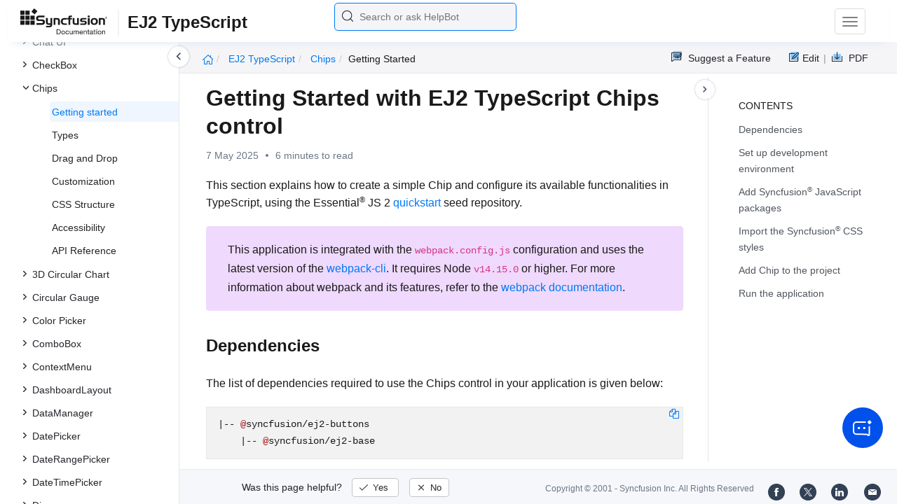

--- FILE ---
content_type: text/html
request_url: https://ej2.syncfusion.com/documentation/chips/getting-started
body_size: 8986
content:
<!DOCTYPE html>
<html lang="en">
<head>
    <!-- Google Tag Manager -->
    <script>
        (function (w, d, s, l, i) {
            w[l] = w[l] || []; w[l].push({
                'gtm.start':
                    new Date().getTime(), event: 'gtm.js'
            }); var f = d.getElementsByTagName(s)[0],
                j = d.createElement(s), dl = l != 'dataLayer' ? '&l=' + l : ''; j.async = true; j.src =
                    'https://www.googletagmanager.com/gtm.js?id=' + i + dl; f.parentNode.insertBefore(j, f);
        })(window, document, 'script', 'dataLayer', 'GTM-P3WXFWCW');
    </script>
    <!-- Load GTM-W8WD8WN on user interaction -->
    <script>
        document.addEventListener("DOMContentLoaded", function () {
            const events = ["mousemove", "scroll", "keydown", "touchstart"];
            function loadGTM() {
                events.forEach(event => document.removeEventListener(event, loadGTM));
                (function (w, d, s, l, i) {
                    w[l] = w[l] || []; w[l].push({
                        'gtm.start':
                            new Date().getTime(), event: 'gtm.js'
                    }); var f = d.getElementsByTagName(s)[0],
                        j = d.createElement(s), dl = l != 'dataLayer' ? '&l=' + l : ''; j.async = true; j.src =
                            'https://www.googletagmanager.com/gtm.js?id=' + i + dl; f.parentNode.insertBefore(j, f);
                })(window, document, 'script', 'dataLayer', 'GTM-W8WD8WN');
            }
            events.forEach(event => document.addEventListener(event, loadGTM, { once: true }));
        });
    </script>

    <meta charset="UTF-8">
	<link href="https://www.googletagmanager.com" rel="preconnect">
	<link href="https://cdn.syncfusion.com" rel="preconnect" crossorigin>
	<link href="https://cdn.syncfusion.com" rel="dns-prefetch">
    <title>Getting started with EJ2 TypeScript Chips control | Syncfusion</title>  <link rel="icon" type="image/png" href="https://helpej2.syncfusion.com/favicon.ico" />
    <meta name="description" content="Checkout and learn about Getting started with EJ2 TypeScript Chips control of Syncfusion Essential JS 2 and more details." />
    
    <meta name="keywords" content="syncfusion, documentation, help, ej, user guide, demo, samples, essential studio" />
    
    <meta name="viewport" content="width=device-width, initial-scale=1.0">
    <meta http-equiv="cache-control" content="max-age=0" />
    <meta http-equiv="cache-control" content="no-cache" />
    
    <meta property="og:title" content="Getting started with EJ2 TypeScript Chips control | Syncfusion" />
    
    
    <meta property="og:description" content="Checkout and learn about Getting started with EJ2 TypeScript Chips control of Syncfusion Essential JS 2 and more details." />
    
    <meta property="og:image" content="https://cdn.syncfusion.com/content/images/company-logos/Syncfusion_Logo_Image.png" />
    <meta property="og:url" content="https://help.syncfusion.com/" />
    <meta property="og:site_name" content="Help.Syncfusion.com" />
    <meta property="og:type" content="website" />

	<meta property="twitter:account_id" content="41152441" />
	
    <meta property="twitter:title" content="Getting started with EJ2 TypeScript Chips control | Syncfusion" />
	
    <meta property="twitter:url" content="https://help.syncfusion.com/" />
    <meta property="twitter:card" content="summary" />
	
    <meta property="twitter:description" content="Checkout and learn about Getting started with EJ2 TypeScript Chips control of Syncfusion Essential JS 2 and more details." />
	
    <meta property="twitter:image" content="https://cdn.syncfusion.com/content/images/company-logos/Syncfusion_logos.png" />
	
	
	
 
	<link rel="alternate" hreflang="en-US" href="https://ej2.syncfusion.com/documentation/chips/getting-started" />
	<!-- Google Structured Data -->
	<script type="application/ld+json">
			{
			  "@context": "https://schema.org",
			  "@type": "Organization",
			  "name": "Syncfusion",
			  "url": "https://ej2.syncfusion.com/documentation/chips/getting-started",
			  "logo": "https://cdn.syncfusion.com/content/images/company-logos/Syncfusion_logos.png",
			  "sameAs": [
				"https://www.facebook.com/Syncfusion",
				"https://twitter.com/Syncfusion",
				"https://www.linkedin.com/company/syncfusion?trk=top_nav_home",
				"mailto:support@syncfusion.com?"
			  ]
			}
	</script>
    <script>
        function ExceptionlessLazyLoader() {
            let s = 0, e = ['mousemove', 'scroll', 'keydown', 'touchstart'], l = () => {
                if (s) return; s = 1;
                let j = document.createElement('script');
                j.type = 'module';
                j.src = 'https://cdn.syncfusion.com/documentation/scripts/Exceptionless-logger.min.js';
                document.head.appendChild(j);
                e.forEach(x => removeEventListener(x, l));
            };
            e.forEach(x => addEventListener(x, l, { once: 1 }));
        }
    </script>
    <script src="https://cdn.syncfusion.com/documentation/scripts/console-capture.min.js" async onload="ExceptionlessLazyLoader()">
    </script>
    <meta http-equiv="expires" content="-1" />
    <meta http-equiv="expires" content="Tue, 01 Jan 1980 1:00:00 GMT" />
    <meta http-equiv="pragma" content="no-cache" />
    <link rel="preload" href="https://cdn.jsdelivr.net/npm/bootstrap@5.3.3/dist/css/bootstrap.min.css" as="style">
	<link rel="stylesheet" href="https://cdn.jsdelivr.net/npm/bootstrap@5.3.3/dist/css/bootstrap.min.css">

	<link rel="preload" href="https://cdn.syncfusion.com/documentation/styles/ej/v13.4.0.58/ej.widgets.core.min.css" as="style">
	<link rel="stylesheet" href="https://cdn.syncfusion.com/documentation/styles/ej/v13.4.0.58/ej.widgets.core.min.css">

	<!--Doc-site.css file has minified, gziped and referred here
		File path : "DocumentationAutomation\website\Content\Stylesheets\CSS\"
	-->
	<link rel="preload" href="https://cdn.syncfusion.com/documentation/styles/doc-site.min.css" as="style">
	<link rel="stylesheet" href="https://cdn.syncfusion.com/documentation/styles/doc-site.min.css">

    <script src="//cdn.syncfusion.com/documentation/scripts/documentation.gzip.min.js"></script>

    <script>
        if (typeof jQuery == 'undefined') {
            document.write(unescape("%3Cscript src='/scripts/documentation.gzip.js' type='text/javascript'%3E%3C/script%3E"));
        }
    </script>
	
	<link rel="preload" href="https://cdn.syncfusion.com/documentation/styles/prettify.css" as="style">
    <link rel="stylesheet" href="https://cdn.syncfusion.com/documentation/styles/prettify.css">
    <script src="https://cdn.syncfusion.com/documentation/scripts/prettify.js" defer></script>
	
    <script src="https://cdn.jsdelivr.net/npm/bootstrap@5.3.3/dist/js/bootstrap.bundle.min.js" defer></script>
	<script src="//cdn.syncfusion.com/documentation/scripts/ej.widget.v13.4.0.58.min.js" defer></script>

	<script>
		window.addEventListener('DOMContentLoaded', function () {
			if (typeof ej === 'undefined') {
				var fallback = document.createElement('script');
				fallback.src = '/script/ej.treeview.all.min.js';
				fallback.type = 'text/javascript';
				document.head.appendChild(fallback);
			}
		});
	</script>

    <!--Combined the following scripts files dashboard.js, doc-site.js, waitingpopup.js and named as doc-site.js. it has minified, gziped and referred here.
        File path : "DocumentationAutomation\website\Scripts\"
    -->
    <script src="https://cdn.syncfusion.com/documentation/scripts/doc-site.min.js" defer></script>
	<script src="https://cdn.syncfusion.com/documentation/scripts/helpbot-search.min.js" defer></script>
	<script src="https://cdnjs.cloudflare.com/ajax/libs/markdown-it/13.0.2/markdown-it.min.js" defer></script>
    <script src="//d2g29cya9iq7ip.cloudfront.net/documentation/scripts/clipboard.min.js" defer></script>

    <script>
        $(document).ready(function() {
            // left tree view
            $('#rightsidetoc').toc();
            $('#rightsidetoc').toc({noBackToTopLinks: true});
            $('#rightsidetoc').toc({listType: 'ol'});
            $("#rightsidetoc ul:first").attr("id", "righttree");
            $('#rightsidetoc ol').length ? $(".right-toc-icon").css("display","block") : $(".right-toc-icon").css("display","none");
            $('#rightsidetoc ol').length ? $("#rightsidetoc").css("display","block") : $("#rightsidetoc").css("display","none");
            
            
            
            
            
            
            
            
            
            
            
            
            
            
            
            
            
            
            
            
            
            
            
            
            
            
            
            
            
            
            
            
            
            
            
            
            
            
            
            
            
            
            
            $.ajax({
                type: 'get',
                url: './../sidebar/ej2-typescript-toc.json',
                dataType: 'json',
                success: function(data) {
                    $(".left-toc").css("background-image", "none");
                    var dataManger = data;
                    $(".treeview").ejTreeView(
                    {
                        loadOnDemand: true,
                        fields: { id: "id", parentId: "pid", text: "name", hasChild: "hasChild", dataSource: dataManger},
                        expandOn:"click"
                    }
                    );
                    var linkObject = null
                   if((window.location.pathname.split('/')[1]=="api" || window.location.pathname.split('/')[3]=="ejdashboardviewer")){
                        linkObject = getObjects(data,'linkAttribute',window.location.pathname+window.location.hash);
                    }
                    else{
                        linkObject = getObjects(data,'linkAttribute',window.location.pathname);
                    }

                    expand(data,linkObject);
                    onCreate();
                }
            });
            
            
            
            
            
            
            
            
            
            
            
            
            
            
            
            
            
            
            
            
            
            
            
            
            
            
            
            
            
            
            
            
            
            
            
            
            
            
            
            
            
            
            
            
            
            
            
            
            
            
            
            
            
            
            
            
            
            
            
            
            
            
            
            
            
            
            
            
            
            
            
            
            
            
            
            
            
            
            
            
            
            
            
            
            
            
            
            
            
            
            
            
            
            
            
            
            
            
            
            
            
            
            
            
            
            
            
            
            
            
            
            
            
            
            
            
            
            
            
            
            
            
            
            
            
            
            
            
            
            
            
            
            
            
            
            
            
            
            
            
            
            
            
            
            
            
            
            
            
            
            
            
            
            
            
            
            
            
            
            
            
            
            
            
            
            
            
            
        });
    </script>
    <script>
        // Share referral origin URL details to syncfusion site
        var expireDate = new Date();
        expireDate.setTime(expireDate.getTime() + (30 * 60 * 1000)); // set 30 minutes expire time
        var existingCookieValue = getCookieValue("SampleSiteReferrer");
        if (document.referrer && document.referrer.split('/')[2].indexOf('syncfusion.com') == -1) {
            document.cookie = "SampleSiteReferrer" + "=" + document.referrer + "," + window.location.href + ";expires=" + expireDate + ";path=/;domain=syncfusion.com";
        }
        else if (existingCookieValue != "undefined" && existingCookieValue != undefined && existingCookieValue != "") {
            // Increase expire time for SampleSiteReferrer cookie with 30 minutes if exists
            document.cookie = "SampleSiteReferrer" + "=" + existingCookieValue + ";expires=" + expireDate + ";path=/;domain=syncfusion.com";
        }
        else {
            document.cookie = "SampleSiteReferrer" + "=" + window.location.href + ";expires=" + expireDate + ";path=/;domain=syncfusion.com";
        }

        // To get cookie value
        function getCookieValue(cookieName) {
            var name = cookieName + "=";
            var decodedCookie = decodeURIComponent(document.cookie);
            var cookieValues = decodedCookie.split(';');
            for (var i = 0; i < cookieValues.length; i++) {
                var cookie = cookieValues[i];
                while (cookie.charAt(0) == ' ') {
                    cookie = cookie.substring(1);
                }
                if (cookie.indexOf(name) == 0) {
                    return cookie.substring(name.length, cookie.length);
                }
            }
            return "";
        }
    </script>

    
    
    
    
    
    <meta name="robots" content="follow, index" />
    
	<link rel="canonical" href="https://www.syncfusion.com/javascript-ui-controls/js-chips"/>

</head>

<body onload="prettyPrint();">
	<!-- Google Tag Manager (noscript) -->
	<noscript><iframe src="https://www.googletagmanager.com/ns.html?id=GTM-P3WXFWCW"
	height="0" width="0" style="display:none;visibility:hidden"></iframe>
	</noscript>
	<!--Interaction-->
	<noscript>
	<iframe src="https://www.googletagmanager.com/ns.html?id=GTM-W8WD8WN"
	height="0" width="0" style="display:none;visibility:hidden"></iframe>
	</noscript>
	<!-- End Google Tag Manager (noscript) -->

<div hidden="" id="sync-analytics" data-queue="EJ2 - Documentation"></div>   
    <div class="container-fluid">
        <div class="row-fluid">
            <nav class="navbar navbar-default navbar-fixed-top syncfusion-menu">
			 
                <div class="container-fluid">
                    <!-- Brand and toggle get grouped for better mobile display -->
                    <div class="navbar-header">
                        <div class="syncfusion-logo">
                            <div class="left-menu-icon" data-bs-toggle="collapse" data-bs-target="#table-of-contents">
                            </div>
                            <div>
                                <a href="https://help.syncfusion.com/">
                                    <i class="brand-logo syncfusion-brand-logo"></i>
                                </a>
                            </div>
                            <div class="js-doc">
                                

                                

                                

                                

                                

                                

                                

                                
								
								
								
								
								
								
								
								
								
								
								
								
								
								
                                
                                <span>EJ2 TypeScript</span>
                                

                                

                                

                                

                                

                                

                                

                                


                                

                                

                                

                                
								
								

								

                                

                                

                                

                                

                                

                                

                                

                                

                                

                                

                                

                                

                                

                                

                                

                                

                                

                                

                                

                                

                                

                                

                                

                                
								
								
								
								

								

								


                                

                                 
								
								
								
								
								
																
								
								
								
								
								

                            </div>
                        </div>
						<div class="search">
								



<input type="text" id="customSearchBox" placeholder="Search or ask HelpBot" autocomplete="off" />
<div id="suggestionModal">
    <div class="icon-background">
        <span class="icon-left"></span>
        <input type="text" id="searchInput" class="search-input" placeholder="Search or ask HelpBot">
        <span class="icon-right"></span>
    </div>
    <div class="suggestionContainer">
        <div class="docssuggestioncontainer">
            <h3 class="suggestionhtmlheading">Search docs</h3>
            <ul id="docsSuggestions"></ul>
        </div>
        <div class="helpbotsuggestioncontainer">
            <h3 class="icon-before">Ask HelpBot</h3>
            <div id="helpbotlistcontainer">
                <ul id="helpBotSuggestions"></ul>
            </div>
        </div>
    </div>
</div>
















































						</div>
						<button type="button" class="navbar-toggle desktop-icon collapsed" data-bs-toggle="collapse" data-bs-target="#desktop-links">
                            <span class="sr-only">Toggle navigation</span>
							<span class="icon-bar"></span>
							<span class="icon-bar"></span>
							<span class="icon-bar"></span>
                        </button>
						<button type="button" class="navbar-toggle mobile-icon collapsed" data-bs-toggle="collapse" data-bs-target="#mobile-view-link">
                           <span class="mobile-view-icon"></span>
                        </button>
                    </div>

                    <!-- Collect the nav links, forms, and other content for toggling -->
                    <div class="collapse navbar-collapse" id="desktop-links">
                        <ul class="nav navbar-nav navbar-right">
									
			
			
				
			
			
				
			
			
				
			
			
				
			
			
				
			
			
				
			
			
				
			
			
				
			
			
				
			
			
				
			
			
				
			
			
				
			
			
				
					
						<li class="menu-links active"><a href="https://ej2.syncfusion.com/demos" target="_blank">Demos</a></li>
<li class="menu-links active"><a href="https://www.syncfusion.com/code-examples" target="_blank">Code Examples</a></li>
<li class="menu-links active"><a href="https://help.syncfusion.com/upgrade-guide/typescript">Upgrade Guide</a></li>
<li class="menu-links active"><a href="https://www.syncfusion.com/forums/essential-js2" target="_blank">Forum</a></li>
<li class="menu-links active"><a href="https://www.syncfusion.com/downloads/essential-js2?tag=es-seo-ej2-typescript-doc-menu-trial" target="_blank" id="download_section">Free Trial</a></li>

									
				
			
			
				
			
			
				
			
			
				
			
			
				
			
			
				
			
			
				
			
			
				
			
			
				
			
			
				
			
			
				
			
			
				
			
			
				
			
			
				
			
			
				
			
			
				
			
			
				
			
			
				
			
			
				
			
			
				
			
			
				
			
			
				
			
			
				
			
			
				
			
			
				
			
			
				
			
			
				
			
			
				
			
			
				
			
			
				
			
			
				
			
			
				
			
			
				
			
			
				
			
			
				
			
			
				
			
			
				
			
			
				
			
			
				
			
			
				
			
			
				
			
			
				
			
			
				
			
			
				
			
			
				
			
			
				
			
			
				
			
			
				
			
			
				
			
			
				
			
			
				
			
			
				
			
			
				
			
			
				
			
			
				
			
			
				
			
			
						</ul>
					</div><!-- /.navbar-collapse -->
                    <div class="collapse navbar-collapse" id="mobile-view-link">
                        <ul class="nav navbar-nav mobile-unorderlist">
                             <li class="search-mobile">
                                



<input type="text" id="customSearchBox" placeholder="Search or ask HelpBot" autocomplete="off" />
<div id="suggestionModal">
    <div class="icon-background">
        <span class="icon-left"></span>
        <input type="text" id="searchInput" class="search-input" placeholder="Search or ask HelpBot">
        <span class="icon-right"></span>
    </div>
    <div class="suggestionContainer">
        <div class="docssuggestioncontainer">
            <h3 class="suggestionhtmlheading">Search docs</h3>
            <ul id="docsSuggestions"></ul>
        </div>
        <div class="helpbotsuggestioncontainer">
            <h3 class="icon-before">Ask HelpBot</h3>
            <div id="helpbotlistcontainer">
                <ul id="helpBotSuggestions"></ul>
            </div>
        </div>
    </div>
</div>
















































                            </li>
                        </ul>
                    </div><!-- /.navbar-collapse -->
                </div><!-- /.container-fluid -->
            </nav>
        </div>
        <div id="breadcrumb">
		

<ul class="breadcrumb">
  <li>
    <a href="https://ej2.syncfusion.com/documentation/introduction"><i class="sf-icon-Home"></i></a>
  </li>

  
  

  
    <!-- Original breadcrumb logic for non-EJ2-API platforms -->
    
    
      
        <li class="active breadcrumb-links">
          <a href="/documentation/introduction">
            
              EJ2 TypeScript 
            
          </a>
        </li>
      
    
      
        <li class="active breadcrumb-links">
          <a href="/documentation/chips/">
            
              chips
            
          </a>
        </li>
      
    
      
        <li class="active" data-text="getting started">getting started</li>
      
    
  
</ul>

	   <div class="right-breadcrumb">
			
			
			
			

				<div class="ug-download">
					<a data-bs-toggle="tooltip" data-placement="bottom" href="https://help.syncfusion.com/download/user-guide/pdf/ej2-typescript" class="download-link" title="Download PDF">
						<span style="color:#979797">|&nbsp;</span>
                    <span class="sf-icon-Download"></span>
						<span class="ug-file-type">PDF</span>
					</a>
				</div>
			
			
			
			
			
			
			
			
			
			
			
			
			
			
			
			
			
			
			<div style="display: block !important;
    float: right;
    padding: 8px 0;
    width: 70px; 
">      
  <a style="text-decoration:none" data-toggle="tooltip" data-placement="bottom" href="https://github.com/syncfusion-content/ej2-javascript-docs/edit/master/ej2-javascript/chips/ts/getting-started.md" target="_blank" title="Edit"><span class="sf-icon-Edit"></span><span class="ug-file-type">Edit</span></a>
</div>
<div class="ug-feedback">
                <a data-bs-toggle="tooltip" data-placement="bottom" href="https://www.syncfusion.com/feedback/javascript" target="_blank" class="feedback-link" title="Suggest a Feature">
                    <span class="sf-icon-Feedback"></span>
                    <span class="ug-file-type">Suggest a Feature</span>
                </a>
            </div>
            
			
			
			
			
			
			
			
			
			
			
			
			
			
			
			
			
			
			
			
			 
			
			
			
			 
			
			
			
			
			
			
			
        </div>
      </div>
      
		
    </div>

<div class="help-content">
	<div class="left-toc" id="table-of-contents">
		<div class="left-toc-content">
			<ul class="treeview"></ul>
		</div>
	</div>
	<div class="ai_fixed_icon_container">
		<button type="button" class="btn helpbot_chat_button">
		 <img src="//cdn.syncfusion.com/helpbot/images/ai_start_new_page.svg" alt="helpbot icon" id="helpbot_icon" width="32" height="32" />
		<p class="helpbot_syncfusion_content">Syncfusion HelpBot</p>
		</button>
	</div>

	
	<div class="post">
        <button type="button" id="left-toc-closebtn"></button>
		<button type="button" id="right-toc-closebtn"></button>	
			
			<div id="rightsidetoc"></div>
		

		<div class="post-content">
		<h1 id="getting-started-with-ej2-typescript-chips-control">Getting Started with EJ2 TypeScript Chips control</h1><p id="resultRT">7 May 2025<span class="dot"></span>6 minutes to read</p>

<p>This section explains how to create a simple Chip and configure its available functionalities in TypeScript, using the Essential<sup style="font-size:70%">®</sup> JS 2 <a href="https://github.com/SyncfusionExamples/ej2-quickstart-webpack-">quickstart</a> seed repository.</p>

<blockquote>
  <p>This application is integrated with the <code>webpack.config.js</code> configuration and uses the latest version of the <a href="https://webpack.js.org/api/cli/#commands">webpack-cli</a>. It requires Node <code>v14.15.0</code> or higher. For more information about webpack and its features, refer to the <a href="https://webpack.js.org/guides/getting-started/">webpack documentation</a>.</p>
</blockquote>

<h2 id="dependencies">Dependencies</h2>

<p>The list of dependencies required to use the Chips control in your application is given below:</p>

<div class="highlight"><pre><code class="language-js"><span class="o">|--</span> <span class="err">@</span><span class="nx">syncfusion</span><span class="o">/</span><span class="nx">ej2</span><span class="o">-</span><span class="nx">buttons</span>
    <span class="o">|--</span> <span class="err">@</span><span class="nx">syncfusion</span><span class="o">/</span><span class="nx">ej2</span><span class="o">-</span><span class="nx">base</span></code></pre></div>

<h2 id="set-up-development-environment">Set up development environment</h2>

<p>Open the command prompt from the required directory, and run the following command to clone the Syncfusion<sup style="font-size:70%">®</sup> JavaScript (Essential<sup style="font-size:70%">®</sup> JS 2) quickstart project from <a href="https://github.com/SyncfusionExamples/ej2-quickstart-webpack-">GitHub</a>.</p>

<div class="tabs" id="code-snippet-1">

<ul class="nav nav-tabs" role="tablist">

<li role="presentation" class=""><a data-target="#q5r704opco31nbkin1hphf8vmdjuzz7n-bash" aria-controls="home" role="tab" data-toggle="tab" data-original-lang="bash">CMD</a></li>

</ul>

<div class="tab-content">


<div role="tabpanel" class="tab-pane" id="q5r704opco31nbkin1hphf8vmdjuzz7n-bash" data-original-lang="bash">
<div class="highlight"><pre><code class="prettyprint language-bash" data-lang="bash"><span></span>git clone https://github.com/SyncfusionExamples/ej2-quickstart-webpack- ej2-quickstart</code></pre></div>
</div>

</div>

</div>

<p>After cloning the application in the <code>ej2-quickstart</code> folder, run the following command line to navigate to the <code>ej2-quickstart</code> folder.</p>

<div class="tabs" id="code-snippet-2">

<ul class="nav nav-tabs" role="tablist">

<li role="presentation" class=""><a data-target="#jrt99d2ik8treionimcyhw5jtmagkhqh-bash" aria-controls="home" role="tab" data-toggle="tab" data-original-lang="bash">CMD</a></li>

</ul>

<div class="tab-content">


<div role="tabpanel" class="tab-pane" id="jrt99d2ik8treionimcyhw5jtmagkhqh-bash" data-original-lang="bash">
<div class="highlight"><pre><code class="prettyprint language-bash" data-lang="bash"><span></span><span class="nb">cd</span> ej2-quickstart</code></pre></div>
</div>

</div>

</div>

<h2 id="add-syncfusion-javascript-packages">Add Syncfusion<sup style="font-size:70%">®</sup> JavaScript packages</h2>

<p>Syncfusion<sup style="font-size:70%">®</sup> JavaScript (Essential<sup style="font-size:70%">®</sup> JS 2) packages are available on the <a href="https://www.npmjs.com/~syncfusionorg">npmjs.com</a> public registry. You can install all Syncfusion<sup style="font-size:70%">®</sup> JavaScript (Essential<sup style="font-size:70%">®</sup> JS 2) controls in a single <a href="https://www.npmjs.com/package/@syncfusion/ej2">@syncfusion/ej2</a> package or individual packages for each control.</p>

<p>The quickstart application is preconfigured with the dependent <a href="https://www.npmjs.com/package/@syncfusion/ej2">@syncfusion/ej2</a> package in the <code>~/package.json</code> file. Use the following command to install the dependent npm packages from the command prompt.</p>

<div class="tabs" id="code-snippet-3">

<ul class="nav nav-tabs" role="tablist">

<li role="presentation" class=""><a data-target="#w04fhpr8ki677g8crf1m3f7gurmacosc-bash" aria-controls="home" role="tab" data-toggle="tab" data-original-lang="bash">NPM</a></li>

</ul>

<div class="tab-content">


<div role="tabpanel" class="tab-pane" id="w04fhpr8ki677g8crf1m3f7gurmacosc-bash" data-original-lang="bash">
<div class="highlight"><pre><code class="prettyprint language-bash" data-lang="bash"><span></span>npm install</code></pre></div>
</div>

</div>

</div>

<h2 id="import-the-syncfusion-css-styles">Import the Syncfusion<sup style="font-size:70%">®</sup> CSS styles</h2>

<p>To render Chip control, need to import Button and its dependent controls styles as given below in the <code>~/src/styles/styles.css</code> file, as shown below:</p>

<div class="tabs" id="code-snippet-4">

<ul class="nav nav-tabs" role="tablist">

<li role="presentation" class=""><a data-target="#c9qtew2qylv68l4pz4m0f0vjkb0ngkje-css" aria-controls="home" role="tab" data-toggle="tab" data-original-lang="css">style.css</a></li>

</ul>

<div class="tab-content">


<div role="tabpanel" class="tab-pane" id="c9qtew2qylv68l4pz4m0f0vjkb0ngkje-css" data-original-lang="css">
<div class="highlight"><pre><code class="prettyprint language-css" data-lang="css"><span></span><span class="p">@</span><span class="k">import</span> <span class="s2">"../../node_modules/@syncfusion/ej2-base/styles/material.css"</span><span class="p">;</span>
<span class="p">@</span><span class="k">import</span> <span class="s2">"../../node_modules/@syncfusion/ej2-buttons/styles/material.css"</span><span class="p">;</span></code></pre></div>
</div>

</div>

</div>

<h2 id="add-chip-to-the-project">Add Chip to the project</h2>

<p>Add the HTML <code>&lt;div&gt;</code> element for Chip control to your <code>index.html</code> file.</p>

<p><code>[src/index.html]</code></p>

<div class="tabs" id="code-snippet-5">

<ul class="nav nav-tabs" role="tablist">

<li role="presentation" class=""><a data-target="#jxafpzyeys7uxaguk93do1ag6nqvdwo0-html" aria-controls="home" role="tab" data-toggle="tab" data-original-lang="html">index.html</a></li>

</ul>

<div class="tab-content">


<div role="tabpanel" class="tab-pane" id="jxafpzyeys7uxaguk93do1ag6nqvdwo0-html" data-original-lang="html">
<div class="highlight"><pre><code class="prettyprint language-html" data-lang="html"><span></span><span class="cp">&lt;!DOCTYPE html&gt;</span>
<span class="p">&lt;</span><span class="nt">html</span> <span class="na">lang</span><span class="o">=</span><span class="s">"en"</span><span class="p">&gt;</span>

<span class="p">&lt;</span><span class="nt">head</span><span class="p">&gt;</span>
    <span class="p">&lt;</span><span class="nt">title</span><span class="p">&gt;</span>Essential JS 2<span class="p">&lt;/</span><span class="nt">title</span><span class="p">&gt;</span>
    <span class="p">&lt;</span><span class="nt">meta</span> <span class="na">charset</span><span class="o">=</span><span class="s">"utf-8"</span> <span class="p">/&gt;</span>
    <span class="p">&lt;</span><span class="nt">meta</span> <span class="na">name</span><span class="o">=</span><span class="s">"viewport"</span> <span class="na">content</span><span class="o">=</span><span class="s">"width=device-width, initial-scale=1.0, user-scalable=no"</span> <span class="p">/&gt;</span>
    <span class="p">&lt;</span><span class="nt">meta</span> <span class="na">name</span><span class="o">=</span><span class="s">"description"</span> <span class="na">content</span><span class="o">=</span><span class="s">"Essential JS 2"</span> <span class="p">/&gt;</span>
    <span class="p">&lt;</span><span class="nt">meta</span> <span class="na">name</span><span class="o">=</span><span class="s">"author"</span> <span class="na">content</span><span class="o">=</span><span class="s">"Syncfusion"</span> <span class="p">/&gt;</span>
    <span class="p">&lt;</span><span class="nt">link</span> <span class="na">rel</span><span class="o">=</span><span class="s">"shortcut icon"</span> <span class="na">href</span><span class="o">=</span><span class="s">"resources/favicon.ico"</span> <span class="p">/&gt;</span>
    <span class="p">&lt;</span><span class="nt">link</span> <span class="na">href</span><span class="o">=</span><span class="s">"https://maxcdn.bootstrapcdn.com/bootstrap/3.3.7/css/bootstrap.min.css"</span> <span class="na">rel</span><span class="o">=</span><span class="s">"stylesheet"</span> <span class="p">/&gt;</span>
<span class="p">&lt;/</span><span class="nt">head</span><span class="p">&gt;</span>

<span class="p">&lt;</span><span class="nt">body</span><span class="p">&gt;</span>
    <span class="p">&lt;</span><span class="nt">div</span><span class="p">&gt;</span>
        <span class="c">&lt;!--Element which is going to render--&gt;</span>
        <span class="p">&lt;</span><span class="nt">div</span> <span class="na">id</span><span class="o">=</span><span class="s">"chip"</span><span class="p">&gt;&lt;/</span><span class="nt">div</span><span class="p">&gt;</span>
    <span class="p">&lt;/</span><span class="nt">div</span><span class="p">&gt;</span>

<span class="p">&lt;/</span><span class="nt">body</span><span class="p">&gt;</span>

<span class="p">&lt;/</span><span class="nt">html</span><span class="p">&gt;</span></code></pre></div>
</div>

</div>

</div>

<p>Then, import the Chip control in your <code>app.ts</code> file, and initialize it with the <code>#chip</code>.</p>

<p><code>[src/app/app.ts]</code></p>

<div class="tabs" id="code-snippet-6">

<ul class="nav nav-tabs" role="tablist">

<li role="presentation" class=""><a data-target="#wxbpy684s7qeqy1hc30zl1nr36dnnd1w-ts" aria-controls="home" role="tab" data-toggle="tab" data-original-lang="ts">app.ts</a></li>

</ul>

<div class="tab-content">


<div role="tabpanel" class="tab-pane" id="wxbpy684s7qeqy1hc30zl1nr36dnnd1w-ts" data-original-lang="ts">
<div class="highlight"><pre><code class="prettyprint language-ts" data-lang="ts"><span></span><span class="k">import</span> <span class="p">{</span> <span class="nx">ChipList</span> <span class="p">}</span> <span class="kr">from</span> <span class="s1">'@syncfusion/ej2-buttons'</span><span class="p">;</span>

<span class="c1">// Initialize and Render Chip control</span>

<span class="ow">new</span> <span class="nx">ChipList</span><span class="p">({</span> <span class="nx">chips</span><span class="o">:</span> <span class="p">[</span><span class="s2">"Janet Leverling"</span><span class="p">]},</span> <span class="s1">'#chip'</span><span class="p">);</span></code></pre></div>
</div>

</div>

</div>

<h2 id="run-the-application">Run the application</h2>

<p>Run the application in the browser using the following command:</p>

<div class="tabs" id="code-snippet-7">

<ul class="nav nav-tabs" role="tablist">

<li role="presentation" class=""><a data-target="#xn6wc67zjui42wirazqawl0xwl1xj2ct-bash" aria-controls="home" role="tab" data-toggle="tab" data-original-lang="bash">NPM</a></li>

</ul>

<div class="tab-content">


<div role="tabpanel" class="tab-pane" id="xn6wc67zjui42wirazqawl0xwl1xj2ct-bash" data-original-lang="bash">
<div class="highlight"><pre><code class="prettyprint language-bash" data-lang="bash"><span></span>npm start</code></pre></div>
</div>

</div>

</div>

<p>The following example shows a basic Chip control.</p>

<div class="tabs" id="code-snippet-8">

<ul class="nav nav-tabs" role="tablist">

<li role="presentation" class=""><a data-target="#3bmuk3e8l6w1nytk7sk9gy1ue78g37n6-ts" aria-controls="home" role="tab" data-toggle="tab" data-original-lang="ts">index.ts</a></li>
<li role="presentation" class=""><a data-target="#luxsuq7xrdmwcix1i8kkrcmr4y9k0t1f-html" aria-controls="home" role="tab" data-toggle="tab" data-original-lang="html">index.html</a></li>
<li role="presentation" class=""><a data-target="#t5gd9dshmnpm305jiggo7huaa5xeoan1-css" aria-controls="home" role="tab" data-toggle="tab" data-original-lang="css">styles.css</a></li>

</ul>

<div class="tab-content">


<div role="tabpanel" class="tab-pane" id="3bmuk3e8l6w1nytk7sk9gy1ue78g37n6-ts" data-original-lang="ts">
<div class="highlight"><pre><code class="prettyprint language-ts" data-lang="ts"><span></span><span class="k">import</span> <span class="p">{</span> <span class="nx">ChipList</span> <span class="p">}</span> <span class="kr">from</span> <span class="s1">'@syncfusion/ej2-buttons'</span><span class="p">;</span>

<span class="c1">// Initialize and Render Chip control</span>
<span class="ow">new</span> <span class="nx">ChipList</span><span class="p">({</span> <span class="nx">chips</span><span class="o">:</span> <span class="p">[</span><span class="s2">"Janet Leverling"</span><span class="p">]</span> <span class="p">},</span> <span class="s1">'#chip'</span><span class="p">);</span></code></pre></div>
</div>

<div role="tabpanel" class="tab-pane" id="luxsuq7xrdmwcix1i8kkrcmr4y9k0t1f-html" data-original-lang="html">
<div class="highlight"><pre><code class="prettyprint language-html" data-lang="html"><span></span><span class="cp">&lt;!DOCTYPE html&gt;</span>
<span class="p">&lt;</span><span class="nt">html</span> <span class="na">lang</span><span class="o">=</span><span class="s">"en"</span><span class="p">&gt;</span>

<span class="p">&lt;</span><span class="nt">head</span><span class="p">&gt;</span>
    <span class="p">&lt;</span><span class="nt">title</span><span class="p">&gt;</span>EJ2 Chip<span class="p">&lt;/</span><span class="nt">title</span><span class="p">&gt;</span>
    <span class="p">&lt;</span><span class="nt">meta</span> <span class="na">charset</span><span class="o">=</span><span class="s">"utf-8"</span> <span class="p">/&gt;</span>
    <span class="p">&lt;</span><span class="nt">meta</span> <span class="na">name</span><span class="o">=</span><span class="s">"viewport"</span> <span class="na">content</span><span class="o">=</span><span class="s">"width=device-width, initial-scale=1.0"</span> <span class="p">/&gt;</span>
    <span class="p">&lt;</span><span class="nt">meta</span> <span class="na">name</span><span class="o">=</span><span class="s">"description"</span> <span class="na">content</span><span class="o">=</span><span class="s">"Typescript UI Controls"</span> <span class="p">/&gt;</span>
    <span class="p">&lt;</span><span class="nt">meta</span> <span class="na">name</span><span class="o">=</span><span class="s">"author"</span> <span class="na">content</span><span class="o">=</span><span class="s">"Syncfusion"</span> <span class="p">/&gt;</span>
    <span class="p">&lt;</span><span class="nt">link</span> <span class="na">href</span><span class="o">=</span><span class="s">"https://cdn.syncfusion.com/ej2/32.1.19/ej2-buttons/styles/material.css"</span> <span class="na">rel</span><span class="o">=</span><span class="s">"stylesheet"</span> <span class="p">/&gt;</span>
    <span class="p">&lt;</span><span class="nt">link</span> <span class="na">href</span><span class="o">=</span><span class="s">"https://cdn.syncfusion.com/ej2/32.1.19/ej2-base/styles/material.css"</span> <span class="na">rel</span><span class="o">=</span><span class="s">"stylesheet"</span> <span class="p">/&gt;</span>
    <span class="p">&lt;</span><span class="nt">link</span> <span class="na">href</span><span class="o">=</span><span class="s">"styles.css"</span> <span class="na">rel</span><span class="o">=</span><span class="s">"stylesheet"</span> <span class="p">/&gt;</span>
    <span class="p">&lt;</span><span class="nt">script</span> <span class="na">src</span><span class="o">=</span><span class="s">"https://cdnjs.cloudflare.com/ajax/libs/systemjs/0.19.38/system.js"</span><span class="p">&gt;&lt;/</span><span class="nt">script</span><span class="p">&gt;</span>
    <span class="p">&lt;</span><span class="nt">script</span> <span class="na">src</span><span class="o">=</span><span class="s">"systemjs.config.js"</span><span class="p">&gt;&lt;/</span><span class="nt">script</span><span class="p">&gt;</span>
<span class="p">&lt;</span><span class="nt">script</span> <span class="na">src</span><span class="o">=</span><span class="s">"https://cdn.syncfusion.com/ej2/syncfusion-helper.js"</span> <span class="na">type </span><span class="o">=</span><span class="s">"text/javascript"</span><span class="p">&gt;&lt;/</span><span class="nt">script</span><span class="p">&gt;</span>
<span class="p">&lt;/</span><span class="nt">head</span><span class="p">&gt;</span>

<span class="p">&lt;</span><span class="nt">body</span><span class="p">&gt;</span>
    <span class="p">&lt;</span><span class="nt">div</span> <span class="na">id</span><span class="o">=</span><span class="s">'loader'</span><span class="p">&gt;</span>LOADING....<span class="p">&lt;/</span><span class="nt">div</span><span class="p">&gt;</span>
    <span class="p">&lt;</span><span class="nt">div</span> <span class="na">id</span><span class="o">=</span><span class="s">'container'</span> <span class="na">class</span><span class="o">=</span><span class="s">"element"</span><span class="p">&gt;</span>
        <span class="p">&lt;</span><span class="nt">div</span> <span class="na">id</span><span class="o">=</span><span class="s">"chip"</span><span class="p">&gt;</span>Janet Leverling<span class="p">&lt;/</span><span class="nt">div</span><span class="p">&gt;</span>
    <span class="p">&lt;/</span><span class="nt">div</span><span class="p">&gt;</span>
    <span class="p">&lt;</span><span class="nt">style</span><span class="p">&gt;</span>
        <span class="p">.</span><span class="nc">element</span> <span class="p">{</span>
            <span class="k">display</span><span class="p">:</span> <span class="kc">flex</span><span class="p">;</span>
            <span class="k">width</span><span class="p">:</span> <span class="mi">400</span><span class="kt">px</span><span class="p">;</span>
            <span class="k">margin</span><span class="p">:</span> <span class="mi">100</span><span class="kt">px</span> <span class="kc">auto</span><span class="p">;</span>
            <span class="k">border-radius</span><span class="p">:</span> <span class="mi">3</span><span class="kt">px</span><span class="p">;</span>
            <span class="k">justify-content</span><span class="p">:</span> <span class="kc">center</span><span class="p">;</span>
        <span class="p">}</span>
    <span class="p">&lt;/</span><span class="nt">style</span><span class="p">&gt;</span>
<span class="p">&lt;/</span><span class="nt">body</span><span class="p">&gt;</span>

<span class="p">&lt;/</span><span class="nt">html</span><span class="p">&gt;</span></code></pre></div>
</div>

<div role="tabpanel" class="tab-pane" id="t5gd9dshmnpm305jiggo7huaa5xeoan1-css" data-original-lang="css">
<div class="highlight"><pre><code class="prettyprint language-css" data-lang="css"><span></span><span class="p">#</span><span class="nn">container</span> <span class="p">{</span>
  <span class="k">visibility</span><span class="p">:</span> <span class="kc">hidden</span><span class="p">;</span>
<span class="p">}</span>

<span class="p">#</span><span class="nn">loader</span> <span class="p">{</span>
  <span class="k">color</span><span class="p">:</span> <span class="mh">#008cff</span><span class="p">;</span>
  <span class="k">height</span><span class="p">:</span> <span class="mi">40</span><span class="kt">px</span><span class="p">;</span>
  <span class="k">left</span><span class="p">:</span> <span class="mi">45</span><span class="kt">%</span><span class="p">;</span>
  <span class="k">position</span><span class="p">:</span> <span class="kc">absolute</span><span class="p">;</span>
  <span class="k">top</span><span class="p">:</span> <span class="mi">45</span><span class="kt">%</span><span class="p">;</span>
  <span class="k">width</span><span class="p">:</span> <span class="mi">30</span><span class="kt">%</span><span class="p">;</span>
<span class="p">}</span></code></pre></div>
</div>

</div>

</div>

<p><button class="preview-sample-button" id="PreviewSampleButton-sf09xtxdb59gdpq082jh9sg6ofl36g8y" onclick="LoadPreviewSample('https://ej2.syncfusion.com/documentation/code-snippet/chips/getting-started-cs1',this.id);">Preview Sample</button><button class="stackblitz-button" id="StackBlitzButton-sf09xtxdb59gdpq082jh9sg6ofl36g8y" onclick="OpenSampleInStackBlitz('https://ej2.syncfusion.com/documentation/code-snippet/chips/getting-started-cs1');"><img class="stackblitz-icon" src="https://cdn.syncfusion.com/documentation/images/StackBlitz-icon.png" alt="Stackblitz Support"><span class="stackblitz-text">Open in Stackblitz</span></button></p>
<div id="PreviewSampleHolder-sf09xtxdb59gdpq082jh9sg6ofl36g8y"></div>


		</div>
              <div class="feedback-down-response" style="display:none">			
				Help us improve this page
				
		      <div id="checkboxes" class="multiselect">			     
                   <input type="checkbox" name="checkbox" id="one" value="Correct inaccurate or outdated content" /><label for="one" class="label-one">Correct inaccurate or outdated content</label>
				   
				   <br />
				   <textarea id="commentone" class="form-control message hide" rows="3" placeholder="Please specify what content needs correction..."></textarea>
				   <div class="error-messageone">Please provide additional information</div>				  
				   <input type="checkbox" name="checkbox" id="two" value="Improve illustrations or images" /><label for="two" class="label-two">Improve illustrations or images</label>				   

				   <br />
				   <textarea id="commenttwo" class="form-control message hide" rows="3" placeholder="Please specify which images can be improved..."></textarea>
				   <div class="error-messagetwo">Please provide additional information</div>
                   <input type="checkbox" name="checkbox" id="three" value="Fix typos or broken links" /><label for="three" class="label-three">Fix typos or broken links</label>
				   <br />
				  
				 <textarea id="commentthree" class="form-control message hide" rows="3" placeholder="Please specify what needs to be fixed..."></textarea>
				 <div class="error-messagethree">Please provide additional information</div>
				 
				   <input type="checkbox" name="checkbox" id="four" value="Add more information" /> <label for="four" class="label-four">Add more information</label>
				   <br />
				   
				   <textarea id="commentfour" class="form-control message hide" rows="3" placeholder="Please specify what information should be added..."></textarea>
			       <div class="error-messagefour">Please provide additional information</div>
				   				  
                   <input type="checkbox" name="checkbox" id="five" value="Correct inaccurate or outdated code samples" /><label for="five" class="label-five">Correct inaccurate or outdated code samples</label>
				   <br />
				   
				   
				   <textarea id="commentfive" class="form-control message hide" rows="3" placeholder="Please specify what needs correction..."></textarea>
				   <div class="error-messagefive">Please provide additional information</div>
				   
				   <input type="checkbox" name="checkbox" id="six" value="Other" /><label for="six" class="label-six">Other</label>	
                   
			      <textarea id="commentsix" class="form-control message hide" rows="3" placeholder="Please enter feedback on topics not previously listed..."></textarea>
                   <div class="error-messagesix">Please provide additional information</div>				   
			  </div>
			      <input type="text" class="form-control mail" placeholder="Email (optional)" />
				  <div class="emailcheckbox"><input type="checkbox" id="email" disabled /></div>
				  <label class="information">I agree to the creation of a Syncfusion account in my name and to be contacted regarding this message. No further action will be taken. Please see our <a href="https://www.syncfusion.com/legal/privacy-policy">Privacy Policy.</a></label>
				  <div id="email-error-message"></div>
			  <div class="button">
                <input type="button" id="skipButton" class="btn" value="Cancel" />		
                <input type="submit" id="submitButton" name="submit" class="btn" value="Submit" />
              </div>
		   
			<div id="feedbacks-dialogue">
				<div id="closeicon"></div> 
				<iframe id="feedback-frame"></iframe>
			</div>
		</div>
		

		</div>
		<footer class="row-fluid">
	<div class="hidden-xs">
		<a class="copyright" href="/cdn-cgi/l/email-protection#cebdbbbebea1bcba8ebdb7a0ada8bbbda7a1a0e0ada1a3f1" title="Follow Syncfusion on Mail"><span class="icon-mail"></span></a>
		<a class="copyright" target="_blank" href="https://www.linkedin.com/company/syncfusion?trk=top_nav_home" title="Follow Syncfusion on LinkedIn"><span class="icon-linkedin"></span></a>
		<a class="copyright" target="_blank" href="https://x.com/Syncfusion" title="Follow Syncfusion on X"><span class="icon-twitter"></span></a>
		<a class="copyright" target="_blank" href="https://www.facebook.com/Syncfusion" title="Follow Syncfusion on Facebook"><span class="icon-fb"></span></a>
		<a class="copyright" target="_blank" href="https://www.syncfusion.com/copyright">Copyright &copy; 2001 - <span id="copyright-year"></span> Syncfusion Inc. All Rights Reserved</a>
		<div class="feedback-section">
			<div class="feedback-part">
				<div class="feedback-ques">
					Was this page helpful?
					<span id="feedback-up" class="feedback">
						Yes
					</span>
					<span id="feedback-down" class="feedback">
						No
					</span>
				</div>
				<div class="feedback-up-response">
					Thank you for your feedback!
				</div>
				<div class="feedback-confirmation">
					Thank you for your feedback and comments. We will rectify this as soon as possible!
				</div>
				<div class="feedback-error">
					An unknown error has occurred. Please try again.
				</div>
			</div>
		</div>
	</div>
	<div class="visible-xs ">
		<div class="feedback-section">
			<div class="feedback-part">
				<div class="feedback-ques">
					Was this page helpful?
					<span id="feedback-up" class="feedback">
						Yes
					</span>
					<span id="feedback-down" class="feedback">
						No
					</span>
				</div>

				<div class="feedback-up-response">
					Thank you for your feedback!
				</div>
				<div class="feedback-confirmation">
					Thank you for your feedback and comments. We will rectify this as soon as possible!
				</div>
				<div class="feedback-error">
					An unknown error has occurred. Please try again.
				</div>
			</div>
		</div>
		<div class="col-xs social-icons">
			<a target="_blank" href="https://www.facebook.com/Syncfusion" title="Follow Syncfusion on Facebook"><span class="icon-fb"></span></a>
			<a target="_blank" href="https://x.com/Syncfusion" title="Follow Syncfusion on X"><span class="icon-twitter"></span></a>
			<a target="_blank" href="https://www.linkedin.com/company/syncfusion?trk=top_nav_home" title="Follow Syncfusion on LinkedIn"><span class="icon-linkedin"></span></a>
			<a href="/cdn-cgi/l/email-protection#c8bbbdb8b8a7babc88bbb1a6abaebdbba1a7a6e6aba7a5f7" title="Follow Syncfusion on Mail"><span class="icon-mail"></span></a>
			<div class="col-xs">
				<a class="copyright" target="_blank" href="https://www.syncfusion.com/copyright">Copyright &copy; 2001 - <span id="copyright-year-mobile"></span> Syncfusion Inc. All Rights Reserved</a>
			</div>
		</div>
	</div>
</footer>


	



<!-- The Modal -->
<div id="image-modal" class="modal">

  <!-- The Close Button -->
  <span class="modal-close">&times;</span>

  <!-- Modal Content (The Image) -->
  <img class="modal-content" id="original-img">

  <!-- Modal Caption (Image Text) -->
  <div id="caption"></div>
</div>

<script data-cfasync="false" src="/cdn-cgi/scripts/5c5dd728/cloudflare-static/email-decode.min.js"></script><script defer src="https://static.cloudflareinsights.com/beacon.min.js/vcd15cbe7772f49c399c6a5babf22c1241717689176015" integrity="sha512-ZpsOmlRQV6y907TI0dKBHq9Md29nnaEIPlkf84rnaERnq6zvWvPUqr2ft8M1aS28oN72PdrCzSjY4U6VaAw1EQ==" data-cf-beacon='{"version":"2024.11.0","token":"00fae5a160ad4360aefe5bf7c7c77985","server_timing":{"name":{"cfCacheStatus":true,"cfEdge":true,"cfExtPri":true,"cfL4":true,"cfOrigin":true,"cfSpeedBrain":true},"location_startswith":null}}' crossorigin="anonymous"></script>
</body>
</html>
